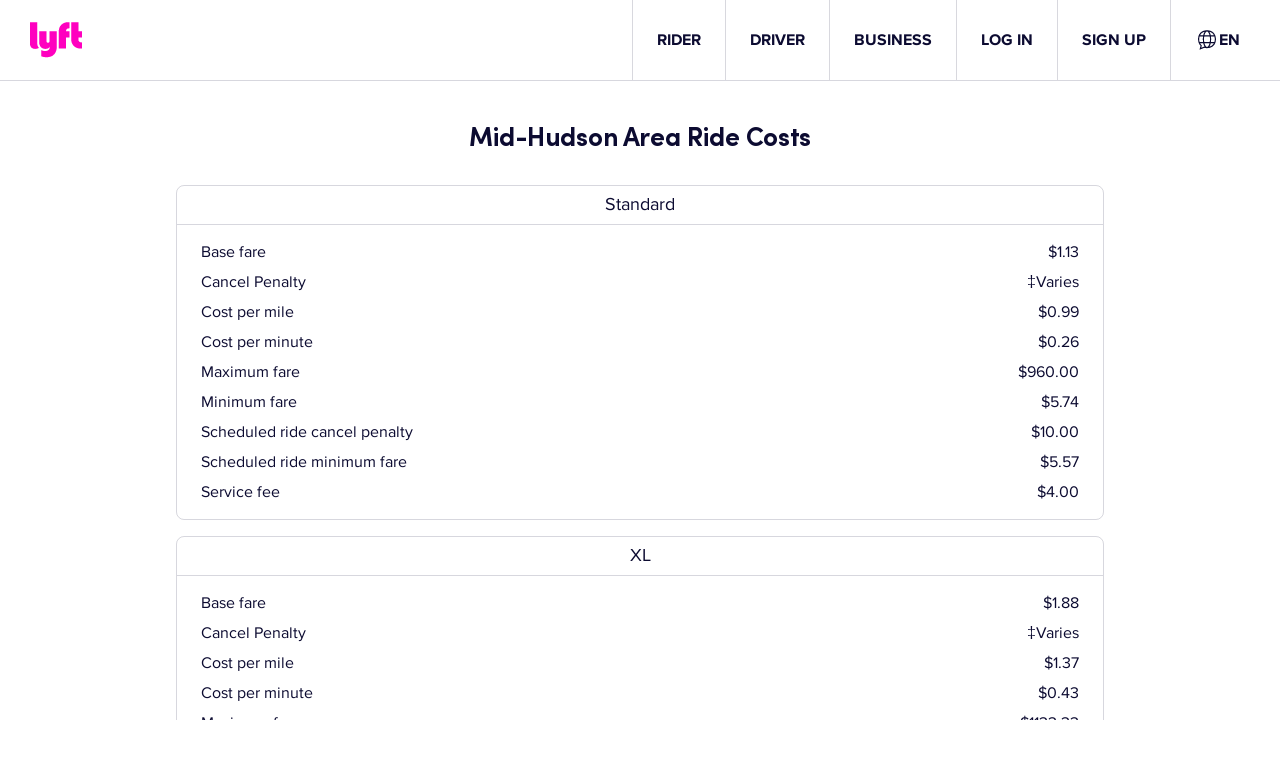

--- FILE ---
content_type: text/css
request_url: https://tags.srv.stackadapt.com/sa.css
body_size: -11
content:
:root {
    --sa-uid: '0-e33b4239-480c-565e-5c81-4a733f478e19';
}

--- FILE ---
content_type: text/javascript
request_url: https://cdn.lyft.com/lyftcomfe/_next/static/chunks/pages/pricing/%5B...index%5D-76bf99003dcec5c6.js
body_size: 5141
content:
(self.webpackChunk_N_E=self.webpackChunk_N_E||[]).push([[2303],{11258:(e,r,t)=>{"use strict";t.d(r,{A:()=>c});var i=t(37876),a=t(14232),n=t(10526),s=t(92465),o=t(77357),l=t(79567);let c=e=>{let{selectedLocale:r}=(0,a.useContext)(o.$X);return(0,i.jsx)(n.Y9,{localeSelector:(0,i.jsx)(s.B,{ariaId:"header"}),...e,gridSize:r===l.o.EN?"standard":"wide"})}},14122:(e,r,t)=>{"use strict";t.d(r,{A:()=>u});var i=t(37876);t(14232);var a=t(90078),n=t(21626),s=t(68982),o=t(7876),l=t(43523);let c=(0,n.Ay)(s.A).withConfig({componentId:"sc-9a4b5309-0"})(["text-align:",";"],({alignment:e})=>e),d=({header:e,content:r,useGreyBackground:t,referenceId:n="",displayName:s,textStyleOverride:d="legalW1",textAlignment:u="left",contextHighestHeadingLevel:p=2})=>(0,i.jsx)(l.Ay,{referenceId:n,useGreyBackground:t,trackingAction:"view",trackingCategory:"LegalText",trackingLabel:s,children:(0,i.jsxs)(o.A,{children:[e&&(0,i.jsxs)(i.Fragment,{children:[(0,i.jsx)(a.pT,{textStyle:"headlineW4",children:e}),(0,i.jsx)(a.Yx,{vertical:!0,unit:"one"})]}),(0,i.jsx)(c,{content:r,textStyleOverride:d,highestHeadingLevel:p,alignment:u})]})});d.description="A simple section of Legal text";let u=d},20615:(e,r,t)=>{"use strict";t.d(r,{Cr:()=>a,Q$:()=>i});let i=e=>{let r=(e=>{if(!e?.regions)return;let{regions:r}=e,t=Object.keys(r);if(t.length)return r[t[0]]})(e);if(r){let{code:e,slug:t}=r;return{slug:t,code:e}}return null},a=e=>{let{type:r}=e;switch(r){case"Feature":return{type:"FeatureCollection",features:[e]};case"FeatureCollection":return e;case"MultiPolygon":return{type:"FeatureCollection",features:[{type:"Feature",properties:{},geometry:{type:"Polygon",coordinates:e.coordinates[0]}}]};default:throw Error(`Invalid GeoJson type: ${r}`)}}},44691:(e,r,t)=>{"use strict";t.d(r,{T:()=>i});var i=function(e){return e.STANDARD="standard",e.PLUS="plus",e.LINE="line",e.PREMIER="premier",e.DEPRECATED_PREMIUM="premium",e.LUX="lux",e.LUXSUV="luxsuv",e}({})},53498:(e,r,t)=>{"use strict";t.d(r,{C:()=>s,O:()=>n});var i=t(44691);let a=["wait & save","lyft","priority pickup","bikes & scooters","extra comfort","xl","black","black suv","xl","xxl"],n=e=>{let r=e.map(e=>e);return r.sort((e,r)=>a.includes(e.type)?a.includes(r.type)?a.indexOf(e.type)-a.indexOf(r.type):-1:1),r},s=e=>{switch(e){case i.T.LUX:return"black";case i.T.PLUS:return"xl";case i.T.LUXSUV:return"black suv";case i.T.STANDARD:return"lyft";case i.T.PREMIER:return"extra comfort";case i.T.LINE:case i.T.DEPRECATED_PREMIUM:default:return}}},78268:(e,r,t)=>{"use strict";t.r(r),t.d(r,{__N_SSP:()=>L,default:()=>I});var i=t(37876),a=t(14232),n=t(21626),s=t(90078),o=t(11258),l=t(94399),c=t(53498);let d=n.Ay.table.withConfig({componentId:"sc-de7ea373-0"})(["width:100%;border-radius:0.5rem;border:1px solid ",";border-spacing:0;th{text-align:center;padding:0.5rem;border-bottom:1px solid ",";font-weight:300;font-size:1.1rem;}& tr:first-child td{padding-top:1rem;}& tr:last-child td{padding-bottom:1rem;}"],s.ml.strokeTertiary.color,s.ml.strokeTertiary.color),u=n.Ay.td.withConfig({componentId:"sc-de7ea373-1"})(["text-align:left;padding:0.3rem 0.5rem 0.3rem 1.5rem;"]),p=n.Ay.td.withConfig({componentId:"sc-de7ea373-2"})(["text-align:right;padding:0.3rem 1.5rem 0.3rem 0.5rem;"]),m=({rideModeType:e,content:r=[]})=>{let{rideModeSelectorContent:t}=(0,l.tA)(),a=(0,c.C)(e),n=a&&t?.[a].name||e;return(0,i.jsxs)(d,{children:[(0,i.jsx)("thead",{children:(0,i.jsx)("tr",{children:(0,i.jsx)("th",{colSpan:2,children:n})})}),(0,i.jsx)("tbody",{children:r.map(e=>(0,i.jsxs)("tr",{children:[(0,i.jsx)(u,{children:e.name}),(0,i.jsx)(p,{children:e.value})]},e.name))})]})};var g=t(14122);let h=({disclaimers:e={}})=>{let{hasGeneralDisclaimer:r,surcharges:t,tolls:a,airport:n,eventFee:s,city:o}=e,{pricing:c}=(0,l.tA)(),d=[c.terms];return o&&d.push(`${o}`),r&&d.push(c.generalDisclaimer),t&&d.push(`${t}`),a&&d.push(`†${a}`),n&&d.push(`‡${n}`),s&&d.push(`‡‡${s}`),d.push(c.exceptions),(0,i.jsx)(g.A,{content:d.join("\n\n")})};var x=t(82232);x._t("emrih3","");let f=x._t("1b77b2e",""),b=x._t("13gh3a4",""),y=x._t("1jd3fcr",""),C=x._t("17qwzbz",""),T=x._t("uuutgf",""),v=x._t("kl8lsc",""),w=x._t("1iog9j8",""),A=x._t("phmhbw",""),P=x._t("1n22lkb",""),S={costPerMinute:x._t("ozwz9z",""),baseFare:x._t("1qt7py2",""),serviceFee:x._t("mpowoq",""),minimumFare:x._t("xqtvr1",""),maximumFare:x._t("mk71ay",""),cancelPenalty:x._t("f4ft3",""),scheduledRideMinimumFare:x._t("914jrt",""),scheduledRideCancelPenalty:x._t("x45452",""),costPerMile:x._t("pfbz4m",""),costPerKilometer:x._t("9v3rmb","")};t(87134);var E=t(75872),M=t.n(E),_=t(86896);let F=new(t(90304)).Nl({service:"regions",serviceUrl:"https://www.lyft.com",requestTimeout:2e3});M()(async()=>F.get("/v2/mapconfig/56").then(e=>e.data),_.d);var R=t(44691);R.T.STANDARD,R.T.PLUS,R.T.PREMIER,R.T.DEPRECATED_PREMIUM,R.T.LUX,R.T.LUXSUV;let j=n.Ay.div.withConfig({componentId:"sc-f53f46b2-0"})(["max-width:60rem;padding:","px ","px;margin-left:auto;margin-right:auto;@media screen and (max-width:","px){max-width:45rem;}@media screen and (max-width:","px){max-width:34rem;}"],s.l$.five,s.l$.two,s.GL.l-1,s.GL.m-1),N=n.Ay.div.withConfig({componentId:"sc-f53f46b2-1"})(["display:flex;min-height:100vh;justify-content:center;flex-direction:column;align-items:center;"]),D=n.Ay.div.withConfig({componentId:"sc-f53f46b2-2"})(["text-align:center;"]);class k extends a.Component{getTableContent(e,r){let{disclaimers:t,pricing:i=[]}=this.props.regionPricing,a=i.find(r=>r.type===e);r.cancelPenalty&&delete r.cancelPenalty;let n=Object.entries(r).map(([e,r])=>{var t;return{name:S[t=e]?S[t].t():t.replace(/([A-Z])/g," $1").replace(/^./,e=>e.toUpperCase()),value:Number.isNaN(r)?null:`$${parseFloat(`${r}`).toFixed(2)}`}});return n.push({name:b.t(),value:y.t()}),n.sort((e,r)=>e.name.localeCompare(r.name)),a?.surcharges&&Object.values(a.surcharges).forEach(e=>{let r=null;if("flat"===e.assessmentType&&e.amount&&!Number.isNaN(e.amount))r=`$${(e.amount/100).toFixed(2)}`;else if("ratio"===e.assessmentType&&!Number.isNaN(e.ratio)){let i="";t.surcharges&&(i+="*"),i+=`${Math.round(100*e.ratio)}%`,r=P.t({data:{amount:i}})}n.push({name:e.displayName,value:r})}),t.tolls&&n.push({name:C.t(),value:T.t()}),t.airport&&n.push({name:v.t(),value:w.t()}),n}renderTablesPerRegion(e,r=[]){return(0,i.jsxs)("div",{children:[e&&(0,i.jsxs)(D,{children:[(0,i.jsx)(s.pT,{tagName:"h1",textStyle:"headlineW2",children:A.t({data:{regionTitle:e}})}),(0,i.jsx)(s.Yx,{vertical:!0,unit:"four"})]}),r.map(e=>(0,i.jsxs)("div",{children:[(0,i.jsx)(m,{title:e.displayName,rideModeType:e.type,content:this.getTableContent(e.type,e.fields)}),(0,i.jsx)(s.Yx,{vertical:!0,unit:"two"})]},e.type)),(0,i.jsx)(s.Yx,{vertical:!0,unit:"four"})]},e)}renderRegion(){let{name:e,pricing:r}=this.props.regionPricing||{};return this.renderTablesPerRegion(e,r)}renderSubregions(){let{subregionPricing:e=[]}=this.props;return e.map(e=>this.renderTablesPerRegion(`${e.name||""} Subregion`,e.pricing))}render(){let{regionPricing:e,subregionPricing:r}=this.props;return(0,i.jsxs)(i.Fragment,{children:[(0,i.jsx)(o.A,{}),e&&(e.isActive?(0,i.jsxs)(j,{children:[this.renderRegion(),r&&this.renderSubregions(),(0,i.jsx)(h,{disclaimers:e.disclaimers})]}):(0,i.jsxs)(N,{children:[(0,i.jsx)("p",{role:"alert",children:f.t()}),(0,i.jsx)(s.NV,{})]}))]})}}var L=!0;let I=(0,l.i4)(k)},86896:(e,r,t)=>{"use strict";t.d(r,{d:()=>i});let i={promise:!0,maxAge:36e5,normalizer:JSON.stringify,preFetch:!0}},87134:(e,r,t)=>{"use strict";t.d(r,{Ay:()=>f,fx:()=>p,zA:()=>x,_m:()=>g,Tl:()=>h});var i=t(75872),a=t.n(i),n=t(86896),s=t(90304);let o=1e3,l={serviceUrl:"https://www.lyft.com",service:"wwwbrochurefe",requestTimeout:o},c=new s.Nl(l),d=(e=o)=>new s.Nl({...l,requestTimeout:e});var u=t(20615);let p=async e=>(await c.get("/api/geocode",{camelCaseResponse:!1,params:{address:e}})).data,m="/api/region",g=async e=>{let r=await c.get(m,{camelCaseResponse:!1,...e});return r.data?.regions||{}},h=a()(async({lat:e,lng:r,includeOnboardingActive:t})=>d(2e3).request(m,{params:{contains_lat:e,contains_lng:r,includeOnboardingActive:t}}).then(e=>e.data),{...n.d});a()(async()=>d(2e3).get(m,{params:{override_active:!0}}).then(e=>e.data),{...n.d});let x=async e=>{let{data:r}=await c.get(`/api/region/${e}`),t=JSON.parse(r.serviceArea.geometry);return(0,u.Cr)(t)},f=c},94399:(e,r,t)=>{"use strict";t.d(r,{$m:()=>s,i4:()=>o,tA:()=>l});var i=t(37876),a=t(14232);let n={logoOverrides:{},logIn:"",quoteFormat:"",the:"",heroFormTerms:"",getRideCtaText:"",heroFormRiderCta:"",navbarWidget:{ctaLink:"",ctaText:""},rideModesContentExtraComfortOverwrites:{premier:{name:"",description:"",image:""}},rideModesContent:{lux:{name:"",description:"",image:""},line:{name:"",description:"",image:""},plus:{name:"",description:"",image:""},luxsuv:{name:"",description:"",image:""},premier:{name:"",description:"",image:""},standard:{name:"",description:"",image:""},premium:{name:"",description:"",image:""}},heroFormDriverCta:"",heroFormBusinessCta:"",heroFormEmailPlaceholder:"",customFormMessages:{successMessage:"",submitErrorMessage:"",validationErrorMessage:"",dropdownInputErrorMessage:"",multiCheckboxInputErrorMessage:""},newTabLinkTitleText:"",careerSearchClearText:"",heroFormRiderInfoText:"",heroFormRiderErrorText:"",heroFormRiderMobileCta:"",heroWelcomeBackMessage:"",careerSearchNotFoundText:"",heroFormPhonePlaceholder:"",heroFormRiderSuccessText:"",heroFormRiderEditLinkText:"",heroFormDriverApplicantCta:"",heroFormDriverDashboardCta:"",careerSearchFilterLabelText:"",careerSearchPlaceholderText:"",heroFormRiderDownloadLinkText:"",careerSearchCategoryDefaultText:"",careerSearchLocationDefaultText:"",trendingVenueWrapperCarouselTitle:"",trendingVenueWrapperCarouselVenueTitle:"",lyftBusinessLegalText:"",lyftPrivacyPolicy:"",driverEarningsHeadline:"",driverEarningsInfoText:"",guaranteed:"",bonus:"",earningsGuarantee:"",riderPromo:"",riderPromoList:{percentOffCoupon:{couponInfo:"",maxDiscountPerRide:""}},couponValue:"",applicationFormData:{firstName:{label:"",errorMessage:""},lastName:{label:"",errorMessage:""},email:{label:"",errorMessage:""},phoneNumber:{label:"",errorMessage:""},promoCode:{label:"",errorMessage:""},city:{label:"",errorMessage:""},haveACar:{label:""},needACar:{label:""},agreeToTerms:{label:"",errorMessage:""},emailSuggestion:"",termsApply:"",next:"",submit:"",errorFormSubmit:""},dwlPageTitle:"",dwlPageDescription:"",dwlHeroFallbackHeader:"",dwlReferralEyebrow:"",existingAccountModal:{existingAccountError:"",newUserPromosWillNotApply:"",continueCta:"",cancelCta:""},dwlNotPlanningOnDrivingIn:"",dwlIncentiveData:{bonusHeader:"",guaranteeHeader:"",bonusSubheader:"",guaranteeSubheader:"",bonusTerms:"",guaranteeTerms:"",tieredBonusHeader:"",tieredBonusSubheader:"",tieredBonusTerms:""},earningsCalculator:{noEstimate:"",notAvailable:"",seeAreasWeServe:"",earningsAmount:"",prompt:"",enterYourCity:"",citySearchResultEmpty:"",systemError:"",earningsDisclaimer:""},riderAutoSubmitCta:"",riderAutoSubmitInfoText:"",driveWithLyft:{downloadApp:{successfulPhoneSubmit:"",infoText:"",genericErrorMessage:"",submitCta:"",legal:{privacyPolicy:"",textMessages:""}}},rideWithLyft:{mobileCtaText:{withCoupon:"",withoutCoupon:""},submitCta:"",p2pSubmitCta:"",infoText:"",legal:{textMessages:"",privacyPolicy:"",p2pCouponNotes:"",p2pTermsOfService:""},successText:"",genericErrorMessage:"",tosCheckbox:{description:"",requiredError:""},coupons:{successfulPhoneSubmit:"",p2pSuccessfulPhoneSubmit:"",invalidPhoneMessage:"",couponAlreadyAppliedMessage:"",fixedFareCouponTitle:"",fixedFareCouponWithRidesTitle:"",percentOffCouponTitle:"",percentOffCouponWithRidesTitle:"",genericCouponTitle:"",genericCouponWithRidesTitle:"",p2pGenericCouponTitle:"",p2pGenericCouponWithRidesAndCityTitle:"",p2pGenericCouponDescription:"",p2pGenericCouponDescriptionSingleRide:"",p2pFixedPriceCouponTitle:"",p2pFixedPriceCouponWithRidesAndCityTitle:"",p2pPercentOffCouponTitle:"",p2pPercentOffCouponWithRidesAndCityTitle:"",couponErrorMessage:"",notSupportedErrorMessage:"",ok:""},couponOverrides:{}},fareEstimate:{errorMessages:{noRegionSlug:"",invalidCoordinates:"",attemptSubmitFailedHeader:"",attemptSubmitFailedText:"",learnMore:{text:"",href:""},californiaShutdownEnabled:!1,invalidLocation:""},copy:{termsOfService:"",legalCopy:"",fareStartPlaceholder:"",fareEndPlaceholder:"",buttonText:"",heading:"",priceDetailsText:""},resultsTableCopy:{minutesAbbrv:"",hoursAbbrv:"",hourAbbrv:"",more:"",lyft:"",lyft_line:"",lyft_plus:"",lyft_premier:"",lyft_lux:"",lyft_luxsuv:"",heading:"",fareDetails:"",priceDetails:""}},returningUser:{continueApplication:"",goToDashboard:"",startNewApplicationPrompt:"",switchUser:"",welcomeBack:"",alreadyApplied:""},dwlHideTermsCheckboxCopy:{privacyPolicy:"",textMessages:""},emailSuggestionModal:{emailSuggestionHeader:"",emailSuggestionSubheader:"",suggested:"",continueButtonText:""},invalidCodeModal:{invalidCodeHeader:"",invalidCodeSubheader:"",continueCta:"",cancelCta:""},partnerships:{warwick:{successHeader:"",successDescription:""},runway:{successHeader:"",successDescription:"",legal:{textMessages:""}}},pricing:{terms:"",generalDisclaimer:"",exceptions:""}},s=a.createContext(n);function o(e){return({commonData:r,...t})=>(0,i.jsx)(s.Provider,{value:r||n,children:(0,i.jsx)(e,{...t})})}let l=()=>{let e=(0,a.useContext)(s);if(null===e)throw Error("useCommonData must be used within a CommonDataContextProvider");return e}},97598:(e,r,t)=>{(window.__NEXT_P=window.__NEXT_P||[]).push(["/pricing/[...index]",function(){return t(78268)}])}},e=>{e.O(0,[6593,7954,3831,2194,3523,636,8792],()=>e(e.s=97598)),_N_E=e.O()}]);